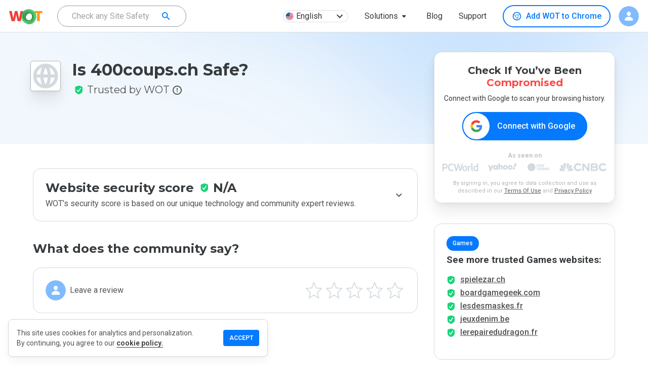

--- FILE ---
content_type: text/html; charset=utf-8
request_url: https://www.google.com/recaptcha/api2/anchor?ar=1&k=6Lcc1-krAAAAABhjg7Pe_RBytcJ83XMZ-RlIgf-i&co=aHR0cHM6Ly93d3cubXl3b3QuY29tOjQ0Mw..&hl=en&type=image&v=PoyoqOPhxBO7pBk68S4YbpHZ&theme=light&size=normal&badge=bottomright&anchor-ms=20000&execute-ms=30000&cb=gyap6rmzknnh
body_size: 49397
content:
<!DOCTYPE HTML><html dir="ltr" lang="en"><head><meta http-equiv="Content-Type" content="text/html; charset=UTF-8">
<meta http-equiv="X-UA-Compatible" content="IE=edge">
<title>reCAPTCHA</title>
<style type="text/css">
/* cyrillic-ext */
@font-face {
  font-family: 'Roboto';
  font-style: normal;
  font-weight: 400;
  font-stretch: 100%;
  src: url(//fonts.gstatic.com/s/roboto/v48/KFO7CnqEu92Fr1ME7kSn66aGLdTylUAMa3GUBHMdazTgWw.woff2) format('woff2');
  unicode-range: U+0460-052F, U+1C80-1C8A, U+20B4, U+2DE0-2DFF, U+A640-A69F, U+FE2E-FE2F;
}
/* cyrillic */
@font-face {
  font-family: 'Roboto';
  font-style: normal;
  font-weight: 400;
  font-stretch: 100%;
  src: url(//fonts.gstatic.com/s/roboto/v48/KFO7CnqEu92Fr1ME7kSn66aGLdTylUAMa3iUBHMdazTgWw.woff2) format('woff2');
  unicode-range: U+0301, U+0400-045F, U+0490-0491, U+04B0-04B1, U+2116;
}
/* greek-ext */
@font-face {
  font-family: 'Roboto';
  font-style: normal;
  font-weight: 400;
  font-stretch: 100%;
  src: url(//fonts.gstatic.com/s/roboto/v48/KFO7CnqEu92Fr1ME7kSn66aGLdTylUAMa3CUBHMdazTgWw.woff2) format('woff2');
  unicode-range: U+1F00-1FFF;
}
/* greek */
@font-face {
  font-family: 'Roboto';
  font-style: normal;
  font-weight: 400;
  font-stretch: 100%;
  src: url(//fonts.gstatic.com/s/roboto/v48/KFO7CnqEu92Fr1ME7kSn66aGLdTylUAMa3-UBHMdazTgWw.woff2) format('woff2');
  unicode-range: U+0370-0377, U+037A-037F, U+0384-038A, U+038C, U+038E-03A1, U+03A3-03FF;
}
/* math */
@font-face {
  font-family: 'Roboto';
  font-style: normal;
  font-weight: 400;
  font-stretch: 100%;
  src: url(//fonts.gstatic.com/s/roboto/v48/KFO7CnqEu92Fr1ME7kSn66aGLdTylUAMawCUBHMdazTgWw.woff2) format('woff2');
  unicode-range: U+0302-0303, U+0305, U+0307-0308, U+0310, U+0312, U+0315, U+031A, U+0326-0327, U+032C, U+032F-0330, U+0332-0333, U+0338, U+033A, U+0346, U+034D, U+0391-03A1, U+03A3-03A9, U+03B1-03C9, U+03D1, U+03D5-03D6, U+03F0-03F1, U+03F4-03F5, U+2016-2017, U+2034-2038, U+203C, U+2040, U+2043, U+2047, U+2050, U+2057, U+205F, U+2070-2071, U+2074-208E, U+2090-209C, U+20D0-20DC, U+20E1, U+20E5-20EF, U+2100-2112, U+2114-2115, U+2117-2121, U+2123-214F, U+2190, U+2192, U+2194-21AE, U+21B0-21E5, U+21F1-21F2, U+21F4-2211, U+2213-2214, U+2216-22FF, U+2308-230B, U+2310, U+2319, U+231C-2321, U+2336-237A, U+237C, U+2395, U+239B-23B7, U+23D0, U+23DC-23E1, U+2474-2475, U+25AF, U+25B3, U+25B7, U+25BD, U+25C1, U+25CA, U+25CC, U+25FB, U+266D-266F, U+27C0-27FF, U+2900-2AFF, U+2B0E-2B11, U+2B30-2B4C, U+2BFE, U+3030, U+FF5B, U+FF5D, U+1D400-1D7FF, U+1EE00-1EEFF;
}
/* symbols */
@font-face {
  font-family: 'Roboto';
  font-style: normal;
  font-weight: 400;
  font-stretch: 100%;
  src: url(//fonts.gstatic.com/s/roboto/v48/KFO7CnqEu92Fr1ME7kSn66aGLdTylUAMaxKUBHMdazTgWw.woff2) format('woff2');
  unicode-range: U+0001-000C, U+000E-001F, U+007F-009F, U+20DD-20E0, U+20E2-20E4, U+2150-218F, U+2190, U+2192, U+2194-2199, U+21AF, U+21E6-21F0, U+21F3, U+2218-2219, U+2299, U+22C4-22C6, U+2300-243F, U+2440-244A, U+2460-24FF, U+25A0-27BF, U+2800-28FF, U+2921-2922, U+2981, U+29BF, U+29EB, U+2B00-2BFF, U+4DC0-4DFF, U+FFF9-FFFB, U+10140-1018E, U+10190-1019C, U+101A0, U+101D0-101FD, U+102E0-102FB, U+10E60-10E7E, U+1D2C0-1D2D3, U+1D2E0-1D37F, U+1F000-1F0FF, U+1F100-1F1AD, U+1F1E6-1F1FF, U+1F30D-1F30F, U+1F315, U+1F31C, U+1F31E, U+1F320-1F32C, U+1F336, U+1F378, U+1F37D, U+1F382, U+1F393-1F39F, U+1F3A7-1F3A8, U+1F3AC-1F3AF, U+1F3C2, U+1F3C4-1F3C6, U+1F3CA-1F3CE, U+1F3D4-1F3E0, U+1F3ED, U+1F3F1-1F3F3, U+1F3F5-1F3F7, U+1F408, U+1F415, U+1F41F, U+1F426, U+1F43F, U+1F441-1F442, U+1F444, U+1F446-1F449, U+1F44C-1F44E, U+1F453, U+1F46A, U+1F47D, U+1F4A3, U+1F4B0, U+1F4B3, U+1F4B9, U+1F4BB, U+1F4BF, U+1F4C8-1F4CB, U+1F4D6, U+1F4DA, U+1F4DF, U+1F4E3-1F4E6, U+1F4EA-1F4ED, U+1F4F7, U+1F4F9-1F4FB, U+1F4FD-1F4FE, U+1F503, U+1F507-1F50B, U+1F50D, U+1F512-1F513, U+1F53E-1F54A, U+1F54F-1F5FA, U+1F610, U+1F650-1F67F, U+1F687, U+1F68D, U+1F691, U+1F694, U+1F698, U+1F6AD, U+1F6B2, U+1F6B9-1F6BA, U+1F6BC, U+1F6C6-1F6CF, U+1F6D3-1F6D7, U+1F6E0-1F6EA, U+1F6F0-1F6F3, U+1F6F7-1F6FC, U+1F700-1F7FF, U+1F800-1F80B, U+1F810-1F847, U+1F850-1F859, U+1F860-1F887, U+1F890-1F8AD, U+1F8B0-1F8BB, U+1F8C0-1F8C1, U+1F900-1F90B, U+1F93B, U+1F946, U+1F984, U+1F996, U+1F9E9, U+1FA00-1FA6F, U+1FA70-1FA7C, U+1FA80-1FA89, U+1FA8F-1FAC6, U+1FACE-1FADC, U+1FADF-1FAE9, U+1FAF0-1FAF8, U+1FB00-1FBFF;
}
/* vietnamese */
@font-face {
  font-family: 'Roboto';
  font-style: normal;
  font-weight: 400;
  font-stretch: 100%;
  src: url(//fonts.gstatic.com/s/roboto/v48/KFO7CnqEu92Fr1ME7kSn66aGLdTylUAMa3OUBHMdazTgWw.woff2) format('woff2');
  unicode-range: U+0102-0103, U+0110-0111, U+0128-0129, U+0168-0169, U+01A0-01A1, U+01AF-01B0, U+0300-0301, U+0303-0304, U+0308-0309, U+0323, U+0329, U+1EA0-1EF9, U+20AB;
}
/* latin-ext */
@font-face {
  font-family: 'Roboto';
  font-style: normal;
  font-weight: 400;
  font-stretch: 100%;
  src: url(//fonts.gstatic.com/s/roboto/v48/KFO7CnqEu92Fr1ME7kSn66aGLdTylUAMa3KUBHMdazTgWw.woff2) format('woff2');
  unicode-range: U+0100-02BA, U+02BD-02C5, U+02C7-02CC, U+02CE-02D7, U+02DD-02FF, U+0304, U+0308, U+0329, U+1D00-1DBF, U+1E00-1E9F, U+1EF2-1EFF, U+2020, U+20A0-20AB, U+20AD-20C0, U+2113, U+2C60-2C7F, U+A720-A7FF;
}
/* latin */
@font-face {
  font-family: 'Roboto';
  font-style: normal;
  font-weight: 400;
  font-stretch: 100%;
  src: url(//fonts.gstatic.com/s/roboto/v48/KFO7CnqEu92Fr1ME7kSn66aGLdTylUAMa3yUBHMdazQ.woff2) format('woff2');
  unicode-range: U+0000-00FF, U+0131, U+0152-0153, U+02BB-02BC, U+02C6, U+02DA, U+02DC, U+0304, U+0308, U+0329, U+2000-206F, U+20AC, U+2122, U+2191, U+2193, U+2212, U+2215, U+FEFF, U+FFFD;
}
/* cyrillic-ext */
@font-face {
  font-family: 'Roboto';
  font-style: normal;
  font-weight: 500;
  font-stretch: 100%;
  src: url(//fonts.gstatic.com/s/roboto/v48/KFO7CnqEu92Fr1ME7kSn66aGLdTylUAMa3GUBHMdazTgWw.woff2) format('woff2');
  unicode-range: U+0460-052F, U+1C80-1C8A, U+20B4, U+2DE0-2DFF, U+A640-A69F, U+FE2E-FE2F;
}
/* cyrillic */
@font-face {
  font-family: 'Roboto';
  font-style: normal;
  font-weight: 500;
  font-stretch: 100%;
  src: url(//fonts.gstatic.com/s/roboto/v48/KFO7CnqEu92Fr1ME7kSn66aGLdTylUAMa3iUBHMdazTgWw.woff2) format('woff2');
  unicode-range: U+0301, U+0400-045F, U+0490-0491, U+04B0-04B1, U+2116;
}
/* greek-ext */
@font-face {
  font-family: 'Roboto';
  font-style: normal;
  font-weight: 500;
  font-stretch: 100%;
  src: url(//fonts.gstatic.com/s/roboto/v48/KFO7CnqEu92Fr1ME7kSn66aGLdTylUAMa3CUBHMdazTgWw.woff2) format('woff2');
  unicode-range: U+1F00-1FFF;
}
/* greek */
@font-face {
  font-family: 'Roboto';
  font-style: normal;
  font-weight: 500;
  font-stretch: 100%;
  src: url(//fonts.gstatic.com/s/roboto/v48/KFO7CnqEu92Fr1ME7kSn66aGLdTylUAMa3-UBHMdazTgWw.woff2) format('woff2');
  unicode-range: U+0370-0377, U+037A-037F, U+0384-038A, U+038C, U+038E-03A1, U+03A3-03FF;
}
/* math */
@font-face {
  font-family: 'Roboto';
  font-style: normal;
  font-weight: 500;
  font-stretch: 100%;
  src: url(//fonts.gstatic.com/s/roboto/v48/KFO7CnqEu92Fr1ME7kSn66aGLdTylUAMawCUBHMdazTgWw.woff2) format('woff2');
  unicode-range: U+0302-0303, U+0305, U+0307-0308, U+0310, U+0312, U+0315, U+031A, U+0326-0327, U+032C, U+032F-0330, U+0332-0333, U+0338, U+033A, U+0346, U+034D, U+0391-03A1, U+03A3-03A9, U+03B1-03C9, U+03D1, U+03D5-03D6, U+03F0-03F1, U+03F4-03F5, U+2016-2017, U+2034-2038, U+203C, U+2040, U+2043, U+2047, U+2050, U+2057, U+205F, U+2070-2071, U+2074-208E, U+2090-209C, U+20D0-20DC, U+20E1, U+20E5-20EF, U+2100-2112, U+2114-2115, U+2117-2121, U+2123-214F, U+2190, U+2192, U+2194-21AE, U+21B0-21E5, U+21F1-21F2, U+21F4-2211, U+2213-2214, U+2216-22FF, U+2308-230B, U+2310, U+2319, U+231C-2321, U+2336-237A, U+237C, U+2395, U+239B-23B7, U+23D0, U+23DC-23E1, U+2474-2475, U+25AF, U+25B3, U+25B7, U+25BD, U+25C1, U+25CA, U+25CC, U+25FB, U+266D-266F, U+27C0-27FF, U+2900-2AFF, U+2B0E-2B11, U+2B30-2B4C, U+2BFE, U+3030, U+FF5B, U+FF5D, U+1D400-1D7FF, U+1EE00-1EEFF;
}
/* symbols */
@font-face {
  font-family: 'Roboto';
  font-style: normal;
  font-weight: 500;
  font-stretch: 100%;
  src: url(//fonts.gstatic.com/s/roboto/v48/KFO7CnqEu92Fr1ME7kSn66aGLdTylUAMaxKUBHMdazTgWw.woff2) format('woff2');
  unicode-range: U+0001-000C, U+000E-001F, U+007F-009F, U+20DD-20E0, U+20E2-20E4, U+2150-218F, U+2190, U+2192, U+2194-2199, U+21AF, U+21E6-21F0, U+21F3, U+2218-2219, U+2299, U+22C4-22C6, U+2300-243F, U+2440-244A, U+2460-24FF, U+25A0-27BF, U+2800-28FF, U+2921-2922, U+2981, U+29BF, U+29EB, U+2B00-2BFF, U+4DC0-4DFF, U+FFF9-FFFB, U+10140-1018E, U+10190-1019C, U+101A0, U+101D0-101FD, U+102E0-102FB, U+10E60-10E7E, U+1D2C0-1D2D3, U+1D2E0-1D37F, U+1F000-1F0FF, U+1F100-1F1AD, U+1F1E6-1F1FF, U+1F30D-1F30F, U+1F315, U+1F31C, U+1F31E, U+1F320-1F32C, U+1F336, U+1F378, U+1F37D, U+1F382, U+1F393-1F39F, U+1F3A7-1F3A8, U+1F3AC-1F3AF, U+1F3C2, U+1F3C4-1F3C6, U+1F3CA-1F3CE, U+1F3D4-1F3E0, U+1F3ED, U+1F3F1-1F3F3, U+1F3F5-1F3F7, U+1F408, U+1F415, U+1F41F, U+1F426, U+1F43F, U+1F441-1F442, U+1F444, U+1F446-1F449, U+1F44C-1F44E, U+1F453, U+1F46A, U+1F47D, U+1F4A3, U+1F4B0, U+1F4B3, U+1F4B9, U+1F4BB, U+1F4BF, U+1F4C8-1F4CB, U+1F4D6, U+1F4DA, U+1F4DF, U+1F4E3-1F4E6, U+1F4EA-1F4ED, U+1F4F7, U+1F4F9-1F4FB, U+1F4FD-1F4FE, U+1F503, U+1F507-1F50B, U+1F50D, U+1F512-1F513, U+1F53E-1F54A, U+1F54F-1F5FA, U+1F610, U+1F650-1F67F, U+1F687, U+1F68D, U+1F691, U+1F694, U+1F698, U+1F6AD, U+1F6B2, U+1F6B9-1F6BA, U+1F6BC, U+1F6C6-1F6CF, U+1F6D3-1F6D7, U+1F6E0-1F6EA, U+1F6F0-1F6F3, U+1F6F7-1F6FC, U+1F700-1F7FF, U+1F800-1F80B, U+1F810-1F847, U+1F850-1F859, U+1F860-1F887, U+1F890-1F8AD, U+1F8B0-1F8BB, U+1F8C0-1F8C1, U+1F900-1F90B, U+1F93B, U+1F946, U+1F984, U+1F996, U+1F9E9, U+1FA00-1FA6F, U+1FA70-1FA7C, U+1FA80-1FA89, U+1FA8F-1FAC6, U+1FACE-1FADC, U+1FADF-1FAE9, U+1FAF0-1FAF8, U+1FB00-1FBFF;
}
/* vietnamese */
@font-face {
  font-family: 'Roboto';
  font-style: normal;
  font-weight: 500;
  font-stretch: 100%;
  src: url(//fonts.gstatic.com/s/roboto/v48/KFO7CnqEu92Fr1ME7kSn66aGLdTylUAMa3OUBHMdazTgWw.woff2) format('woff2');
  unicode-range: U+0102-0103, U+0110-0111, U+0128-0129, U+0168-0169, U+01A0-01A1, U+01AF-01B0, U+0300-0301, U+0303-0304, U+0308-0309, U+0323, U+0329, U+1EA0-1EF9, U+20AB;
}
/* latin-ext */
@font-face {
  font-family: 'Roboto';
  font-style: normal;
  font-weight: 500;
  font-stretch: 100%;
  src: url(//fonts.gstatic.com/s/roboto/v48/KFO7CnqEu92Fr1ME7kSn66aGLdTylUAMa3KUBHMdazTgWw.woff2) format('woff2');
  unicode-range: U+0100-02BA, U+02BD-02C5, U+02C7-02CC, U+02CE-02D7, U+02DD-02FF, U+0304, U+0308, U+0329, U+1D00-1DBF, U+1E00-1E9F, U+1EF2-1EFF, U+2020, U+20A0-20AB, U+20AD-20C0, U+2113, U+2C60-2C7F, U+A720-A7FF;
}
/* latin */
@font-face {
  font-family: 'Roboto';
  font-style: normal;
  font-weight: 500;
  font-stretch: 100%;
  src: url(//fonts.gstatic.com/s/roboto/v48/KFO7CnqEu92Fr1ME7kSn66aGLdTylUAMa3yUBHMdazQ.woff2) format('woff2');
  unicode-range: U+0000-00FF, U+0131, U+0152-0153, U+02BB-02BC, U+02C6, U+02DA, U+02DC, U+0304, U+0308, U+0329, U+2000-206F, U+20AC, U+2122, U+2191, U+2193, U+2212, U+2215, U+FEFF, U+FFFD;
}
/* cyrillic-ext */
@font-face {
  font-family: 'Roboto';
  font-style: normal;
  font-weight: 900;
  font-stretch: 100%;
  src: url(//fonts.gstatic.com/s/roboto/v48/KFO7CnqEu92Fr1ME7kSn66aGLdTylUAMa3GUBHMdazTgWw.woff2) format('woff2');
  unicode-range: U+0460-052F, U+1C80-1C8A, U+20B4, U+2DE0-2DFF, U+A640-A69F, U+FE2E-FE2F;
}
/* cyrillic */
@font-face {
  font-family: 'Roboto';
  font-style: normal;
  font-weight: 900;
  font-stretch: 100%;
  src: url(//fonts.gstatic.com/s/roboto/v48/KFO7CnqEu92Fr1ME7kSn66aGLdTylUAMa3iUBHMdazTgWw.woff2) format('woff2');
  unicode-range: U+0301, U+0400-045F, U+0490-0491, U+04B0-04B1, U+2116;
}
/* greek-ext */
@font-face {
  font-family: 'Roboto';
  font-style: normal;
  font-weight: 900;
  font-stretch: 100%;
  src: url(//fonts.gstatic.com/s/roboto/v48/KFO7CnqEu92Fr1ME7kSn66aGLdTylUAMa3CUBHMdazTgWw.woff2) format('woff2');
  unicode-range: U+1F00-1FFF;
}
/* greek */
@font-face {
  font-family: 'Roboto';
  font-style: normal;
  font-weight: 900;
  font-stretch: 100%;
  src: url(//fonts.gstatic.com/s/roboto/v48/KFO7CnqEu92Fr1ME7kSn66aGLdTylUAMa3-UBHMdazTgWw.woff2) format('woff2');
  unicode-range: U+0370-0377, U+037A-037F, U+0384-038A, U+038C, U+038E-03A1, U+03A3-03FF;
}
/* math */
@font-face {
  font-family: 'Roboto';
  font-style: normal;
  font-weight: 900;
  font-stretch: 100%;
  src: url(//fonts.gstatic.com/s/roboto/v48/KFO7CnqEu92Fr1ME7kSn66aGLdTylUAMawCUBHMdazTgWw.woff2) format('woff2');
  unicode-range: U+0302-0303, U+0305, U+0307-0308, U+0310, U+0312, U+0315, U+031A, U+0326-0327, U+032C, U+032F-0330, U+0332-0333, U+0338, U+033A, U+0346, U+034D, U+0391-03A1, U+03A3-03A9, U+03B1-03C9, U+03D1, U+03D5-03D6, U+03F0-03F1, U+03F4-03F5, U+2016-2017, U+2034-2038, U+203C, U+2040, U+2043, U+2047, U+2050, U+2057, U+205F, U+2070-2071, U+2074-208E, U+2090-209C, U+20D0-20DC, U+20E1, U+20E5-20EF, U+2100-2112, U+2114-2115, U+2117-2121, U+2123-214F, U+2190, U+2192, U+2194-21AE, U+21B0-21E5, U+21F1-21F2, U+21F4-2211, U+2213-2214, U+2216-22FF, U+2308-230B, U+2310, U+2319, U+231C-2321, U+2336-237A, U+237C, U+2395, U+239B-23B7, U+23D0, U+23DC-23E1, U+2474-2475, U+25AF, U+25B3, U+25B7, U+25BD, U+25C1, U+25CA, U+25CC, U+25FB, U+266D-266F, U+27C0-27FF, U+2900-2AFF, U+2B0E-2B11, U+2B30-2B4C, U+2BFE, U+3030, U+FF5B, U+FF5D, U+1D400-1D7FF, U+1EE00-1EEFF;
}
/* symbols */
@font-face {
  font-family: 'Roboto';
  font-style: normal;
  font-weight: 900;
  font-stretch: 100%;
  src: url(//fonts.gstatic.com/s/roboto/v48/KFO7CnqEu92Fr1ME7kSn66aGLdTylUAMaxKUBHMdazTgWw.woff2) format('woff2');
  unicode-range: U+0001-000C, U+000E-001F, U+007F-009F, U+20DD-20E0, U+20E2-20E4, U+2150-218F, U+2190, U+2192, U+2194-2199, U+21AF, U+21E6-21F0, U+21F3, U+2218-2219, U+2299, U+22C4-22C6, U+2300-243F, U+2440-244A, U+2460-24FF, U+25A0-27BF, U+2800-28FF, U+2921-2922, U+2981, U+29BF, U+29EB, U+2B00-2BFF, U+4DC0-4DFF, U+FFF9-FFFB, U+10140-1018E, U+10190-1019C, U+101A0, U+101D0-101FD, U+102E0-102FB, U+10E60-10E7E, U+1D2C0-1D2D3, U+1D2E0-1D37F, U+1F000-1F0FF, U+1F100-1F1AD, U+1F1E6-1F1FF, U+1F30D-1F30F, U+1F315, U+1F31C, U+1F31E, U+1F320-1F32C, U+1F336, U+1F378, U+1F37D, U+1F382, U+1F393-1F39F, U+1F3A7-1F3A8, U+1F3AC-1F3AF, U+1F3C2, U+1F3C4-1F3C6, U+1F3CA-1F3CE, U+1F3D4-1F3E0, U+1F3ED, U+1F3F1-1F3F3, U+1F3F5-1F3F7, U+1F408, U+1F415, U+1F41F, U+1F426, U+1F43F, U+1F441-1F442, U+1F444, U+1F446-1F449, U+1F44C-1F44E, U+1F453, U+1F46A, U+1F47D, U+1F4A3, U+1F4B0, U+1F4B3, U+1F4B9, U+1F4BB, U+1F4BF, U+1F4C8-1F4CB, U+1F4D6, U+1F4DA, U+1F4DF, U+1F4E3-1F4E6, U+1F4EA-1F4ED, U+1F4F7, U+1F4F9-1F4FB, U+1F4FD-1F4FE, U+1F503, U+1F507-1F50B, U+1F50D, U+1F512-1F513, U+1F53E-1F54A, U+1F54F-1F5FA, U+1F610, U+1F650-1F67F, U+1F687, U+1F68D, U+1F691, U+1F694, U+1F698, U+1F6AD, U+1F6B2, U+1F6B9-1F6BA, U+1F6BC, U+1F6C6-1F6CF, U+1F6D3-1F6D7, U+1F6E0-1F6EA, U+1F6F0-1F6F3, U+1F6F7-1F6FC, U+1F700-1F7FF, U+1F800-1F80B, U+1F810-1F847, U+1F850-1F859, U+1F860-1F887, U+1F890-1F8AD, U+1F8B0-1F8BB, U+1F8C0-1F8C1, U+1F900-1F90B, U+1F93B, U+1F946, U+1F984, U+1F996, U+1F9E9, U+1FA00-1FA6F, U+1FA70-1FA7C, U+1FA80-1FA89, U+1FA8F-1FAC6, U+1FACE-1FADC, U+1FADF-1FAE9, U+1FAF0-1FAF8, U+1FB00-1FBFF;
}
/* vietnamese */
@font-face {
  font-family: 'Roboto';
  font-style: normal;
  font-weight: 900;
  font-stretch: 100%;
  src: url(//fonts.gstatic.com/s/roboto/v48/KFO7CnqEu92Fr1ME7kSn66aGLdTylUAMa3OUBHMdazTgWw.woff2) format('woff2');
  unicode-range: U+0102-0103, U+0110-0111, U+0128-0129, U+0168-0169, U+01A0-01A1, U+01AF-01B0, U+0300-0301, U+0303-0304, U+0308-0309, U+0323, U+0329, U+1EA0-1EF9, U+20AB;
}
/* latin-ext */
@font-face {
  font-family: 'Roboto';
  font-style: normal;
  font-weight: 900;
  font-stretch: 100%;
  src: url(//fonts.gstatic.com/s/roboto/v48/KFO7CnqEu92Fr1ME7kSn66aGLdTylUAMa3KUBHMdazTgWw.woff2) format('woff2');
  unicode-range: U+0100-02BA, U+02BD-02C5, U+02C7-02CC, U+02CE-02D7, U+02DD-02FF, U+0304, U+0308, U+0329, U+1D00-1DBF, U+1E00-1E9F, U+1EF2-1EFF, U+2020, U+20A0-20AB, U+20AD-20C0, U+2113, U+2C60-2C7F, U+A720-A7FF;
}
/* latin */
@font-face {
  font-family: 'Roboto';
  font-style: normal;
  font-weight: 900;
  font-stretch: 100%;
  src: url(//fonts.gstatic.com/s/roboto/v48/KFO7CnqEu92Fr1ME7kSn66aGLdTylUAMa3yUBHMdazQ.woff2) format('woff2');
  unicode-range: U+0000-00FF, U+0131, U+0152-0153, U+02BB-02BC, U+02C6, U+02DA, U+02DC, U+0304, U+0308, U+0329, U+2000-206F, U+20AC, U+2122, U+2191, U+2193, U+2212, U+2215, U+FEFF, U+FFFD;
}

</style>
<link rel="stylesheet" type="text/css" href="https://www.gstatic.com/recaptcha/releases/PoyoqOPhxBO7pBk68S4YbpHZ/styles__ltr.css">
<script nonce="GVu5pouIk6SRD7SqlL6zOw" type="text/javascript">window['__recaptcha_api'] = 'https://www.google.com/recaptcha/api2/';</script>
<script type="text/javascript" src="https://www.gstatic.com/recaptcha/releases/PoyoqOPhxBO7pBk68S4YbpHZ/recaptcha__en.js" nonce="GVu5pouIk6SRD7SqlL6zOw">
      
    </script></head>
<body><div id="rc-anchor-alert" class="rc-anchor-alert"></div>
<input type="hidden" id="recaptcha-token" value="[base64]">
<script type="text/javascript" nonce="GVu5pouIk6SRD7SqlL6zOw">
      recaptcha.anchor.Main.init("[\x22ainput\x22,[\x22bgdata\x22,\x22\x22,\[base64]/[base64]/bmV3IFpbdF0obVswXSk6Sz09Mj9uZXcgWlt0XShtWzBdLG1bMV0pOks9PTM/bmV3IFpbdF0obVswXSxtWzFdLG1bMl0pOks9PTQ/[base64]/[base64]/[base64]/[base64]/[base64]/[base64]/[base64]/[base64]/[base64]/[base64]/[base64]/[base64]/[base64]/[base64]\\u003d\\u003d\x22,\[base64]\x22,\x22KMOxPUDDiyFSw4NHwrzDusKPSlrCnHBHIMOBwqDDi8OLXcO+w5XCtknDoyEvT8KEShttU8KuY8Kkwp46w4EzwpPCk8Kdw6LClFIiw5zCkm9LVMOowpcoE8KsAGozTsO3w7TDl8Okw63CuWLCkMK8wofDp1DDlnnDsBHDr8KOPEXDgiLCjwHDix1/wr1HwrV2wrDDrD0HwqjChWtPw7vDsQTCk0fClxrDpMKSw4g1w7jDosK2LgzCrkjDjwdKBFLDuMORwo7CrsOgF8K7w50nwpbDvRQ3w5HCgkNDbMKDw73CmMKqP8KawoI+wrzDkMO/SMK9wpnCvD/ClMOBIXZgMRV9w6DCkQXCgsK/wr5ow43Cr8KhwqPCt8KPw7E1KiguwowGwo1jGAove8KyI2/CtwlZbsOdwrgZw4xvwpvCtwnCsMKiMGbDj8KTwrBtw6U0DsORwqfCoXZ4McKMwqJ9bGfCpChcw5/[base64]/OMO0eFQqwr7CqkoFw6YewrE6wqHCqCLDo8KKCsKvw6QoVDIaEcORS8KTGnTCpEZJw7MURmtzw7zCi8KEflDCm0LCp8KQCl7DpMO9TT9iE8Ksw4fCnDRuw7LDnsKLw73Cpk8ldsO4fx0VYh0Jw4w/c1Z7SsKyw497F2huWknDhcKtw4zCvcK4w6tLfQguwrDCkjrCljzDvcOLwqwKLMOlEXlnw51QBcKdwpguJcOaw40uwpbDs0zCksO6KcOCX8KRJsKSccK+V8Oiwrw9JRLDg3nDhBgCwqZRwpI3BEQkHMK4P8ORGcOrZsO8ZsOuwqnCgV/[base64]/Cs8OQBMKYUgIDwqcQBsOsw59VJ8O6MsOvwoAbMkNZwpfDtsOOYh/Dt8KUw70uw4TDs8Oqw4/CoE3DpMK1wr1EMcK/QQDCjsOnw4bCkSpZG8KNw7hAwprCtzEMw5DDqcKDw5DDhcK1w6EJw4bClsOmwqF0HD92E0YiSlXCtGANQ2BbTHc9wroNwp1cXsKUwphREgjDrcOGDMK/wq9Hw7oEw6nCv8KVIStRCGvDl2w2wqjDnSYTw6LChsO0TsOqd0fDkMOsO3rDqUp1IlLCk8OGwqtuYcKowp4bwrkwwpN3w4zCvsKXJcKEwqxbw5krQ8OjB8KMw73DhcKiDW10w4nChGwjb01kVcK7bzhuwpbDo0TCh19vVsKXQ8K/dBvCqkrDl8OfwpfCg8Ohw6h6I1PCtDR5wp45DBESAcK1WEdIKmjCixVJaVcIcGU+a0QbbB/[base64]/DjU7ClcKoFcKEMDnCkcK8B2HCtsKZFcOvw4MXw4ZJVUMKw6IPGQjCrcKtw7zDm3F/wqxGXMKaFcOAF8K1wrUtJHlfw5fDl8KEK8Kuw5/ChMO9WWF7TcKuwqTDiMK7w7/CvsKmOXvCpcO8w5nClmDDqgTDkQ02cS3DqMOfwqY/LMKDw75GD8OFbMOcw40SalXCqy/CuGbDg0vDu8OVIQnDtDkDw5rDhg/CkMKJLGFFw7vCnMOrw442w4dOJkxyfB95BsKBw4Frw5Muw5jDlgNPwr8mw5tpwqITwqXCt8KTJsOpIF9wLcKowp58EMOKw4fDiMKqw6NwEsOOw49KJnJIccOTN17CtMOuw7NJwoVEw4/[base64]/Ciofw5dpDDl7JcOBwpfClcKGZ8KSw7fDhF9ewogAwrvClDXCrcObwqxAwqLDiTnDvRDDt0dScMK9KljCiVbDsxzCssO3w74Sw6HCkcOROyPDtDNBw55Yc8K1O03DgxUcS3bDs8KJRk5wwo1zw71RwoIjwqB0SMKEMMOiw7lAwpIoCcOyLsODwo5Iw7nDpUoCw59Dwp/ChMKhw5TClDldw6LCn8OkG8Kkw63CgcOXw4hnFy8rA8KIRMObOFAVw5EBUMOawqvDsw9oDADCmMK/wr11LsKKe17DqcOITEhyw65uw4jDlnnCm1lWKDnCh8K4I8K9wpodWjx+BjM7YMK3w4ReOMOcNcKqRj5kw4bDlMKCwqM/[base64]/Dt23DsXdtUFHChHQUwpbDqkXDocOFeVvCvnJow6khP3nCu8Otw4AXw53DvzsmWS0vwqsLVsONJ3XCjcO4w5xnZsOCAcK6w5YYwrtXwrpYwrbCh8Kecg/CphvCmMOdcMKDwrwow5nCkMOXw5vChBXCh3LDtT4sEcKTwronwqoQw4kYXMKZQsKiwrvDlsOzGDfCqEXCkcOJw6zCrF7CgcKqwp99woVdwrozwqd3bsOTc1/CksO/S1VKNsKdw4NaWXEVw60MwozDg0FCc8OTwoICw7NRasOWfcKYw47DlMKURSLCmzLCrAPDucOMDcO3wpkdNH/[base64]/DpGXCiFkgLXlLw67CosKtwprCqcKBLsOlX2Ymw4AkwoEKw4rCrsKew5lLSsKgNlcTDcORw5Qpw74/[base64]/w7h+SlDCjsK3CTNjwqg4BhXCjMOhwogWdMKRwrHCiXAxwp43wrfDkkzDrHh4w4PDg0EDAUhnCHx1RsKxwoUkwrkbQMOfwocqwqVmchjCtsK5w4ZlwoNiAcObw47DmSE1wrfDkEXDrBtLAnM9w40OZsKHX8Kzw7EbwqwNdsK9wq/Cjn/CrG7DtMONw7nClcOfXDzDqT3CryZSwq07w4VNERkkwqvCu8K+KGttIsOpw7dTC34jwrhSHzTDq31UWsOFw5cswr5DOMOib8K1Ch0pw7TClgdMAAo6W8O3w4M2WcKqw77DonEmwr/[base64]/CgsO2FWrDusOIax0tw4JVwpBFwpx2w6pWBChlwpLDv8OXw5vDjsKGwrNoKU4pwp0AIH/Cs8Klw7LCocKjw780wo4mEVBFCS5QYm9SwoRkwo/[base64]/DsVx2aHNTY8KHwq7CsMKySAbCp8K0N8OpTsOdwp/DmQowdC5bwpfDoMOewotnw5vDkUrDrTHDh1w8wrXCtWfDgAHChUNaw4gUOihBwq7DhwXDucOTw5jDvADDscOKEsOOIsKiw4EgXmYLw7dpw6kkdSTCp2zDkk/CjSrCrDDCs8KuD8OIw4p2wrXDk0XDkMKKwrB2w5PDr8ORC1lpAMOBEsKnwrRewrUNwoJlB2nDs0LCi8OUcl/CusOQYxNrw4Jsa8Ksw7Upw4l8eUkWw57DoB7DuTvDpsOaA8O/BGjDgwdxWsKfw7rDkcOswrXCnW9oPiXDvG/[base64]/w7zDtMKuaMO7w4pMwqkjw6LDiMKNwr7Do8KOwrPDvMKmwq7CtE1OEDjCpMO2WcKFDxM3wqF8wqPDhMKhw4jDkgLCk8KcwpzDuzhCMRMjKA/CnWPDgMKFw5tMwoVCL8K5wq7DhMO7w7t9wqYCw64Xw7FywqZ1VsONIMO7UMOLV8KNw4oFP8OIT8KLwobDhSLCtMO5LHXDvsOmw5M6wo0/ZhR3bTjCm1VJwrjDusKRd3FywpLCsCvCrRFITcOWVUFxOSMRNsKkS1plOMOAC8OdXkrDsMOydXPDuMOrwpBPUVHCpMK+wpzCgVPCrUHCqm9cw5vCvsKtCsOmA8KiO2nDtMOLRsOrwpjCmAjChSJYwprClsKsw5/Dn0/DowDCnMO0CMKGX25/K8K3w6nDl8KGw58Vw4XDucOaVsKbw7ZjwrhILAPDrcKPwosnUR0wwppQaEXCvSTCt1rCghd2wqcbfsKtw77DpTpAw7xiGSbCsgHDgsO5QEd1w7BQQsKFwqFpQ8Kxw4ZPH1/DrxfDkRpOw6rDlMKcw6J/w7tjNljCrsO/woXCrj0+wrrCgDjCgcOuPSVxw5NzDMORw69yVMKWUMKuRMKPwrnCocKBwpEkJ8KCw5dhEgfCux4ONlfDkwlBbcKkQ8OOEgpow457wqHCs8OXWcOGwo/DoMOoYsKyLMO+RMOmw6vDjn7CvwE9eTkawrnCscOqJcK/[base64]/DsAnChjBkwrfDoMOGwqcww7YPQsKLNnvCvsKtH8OqwovDshcawrHCusKcDywlWsOyIVcQTsOwZmjDmMKzw5DDsn4RNhQAwprCrcOJw5cywoLDgVTCih5vw67CkxZOwq1VbRQvYmfCqcK3w7nCg8Kbw5AXBg/ChysJwpdFSsKlVMKkw5bCvioNbhTCrH3DqU1Hw48Lw4/Dji9TdG5/NMKNw7tCwopawp8Owr7DkwLCuU/[base64]/[base64]/CqnPDvcKoLcKYwpbDucO4woPCpsKew6sJwqAIwoUkdwDCmFHDkVILQcOXXcKHe8Kqw4bDmQFHw6tXYw/DnjEpw7I0JSzDvcKBwqbDh8KQwoHDnRVzw5HCvsOSJcOJw5Faw6wMNsK4w55dEcKBwrnDjXDCu8Kvw5fCmy80D8KSwoh9MDbDkMKINWzDnMOfOHh0fQ7Cm1DDog5xwqcOd8KUDMOHw73CscOxMnHDhcKawpXDisK7woQsw7NLMcKmw4/ClsOAw7XCh3XCkcK7CTp0QV/DlMOCwrwCDWcNwpnDshhGacKqwrAbUMKrUhXDpTDCiH/Dn08NATfDocO1wp5tPMOkMDvCocK6TXh+wpfDpsKqwoTDrkHCnF98w4EmdcKeJsOifiMcwqPCrhvDoMO1D2XDjk9TwrLDoMKCwooVOMOMV0fDk8KaTWjClkNzW8KkBMOBwpbDlcK/UcKYFsOpO3RSwpLDisKTw43DlcKPCR7DjMOAw5daG8Kdw5fDgsKMw6ALNi3DiMOJPCQyCinDlMOMwo3Cg8OpfRVxesOQRsOSw5kOwqsnUkfDqMOVwpcAwpzClUTCqT7Du8OUEcOtQxEZXcOHwph7w6/[base64]/woNVLgPDmiV2wo0aAMOkw6Igwpc/NEDDlMOdCMK1woJeYBIXw5PDtcORAybDgcOywqDDq37DnsKWPnsvwp9Aw602TMOkw7FrQm/DngN2w4wpfcOWQ3DCswHCohLCj3heX8KVcsKOLMOyJMOeNsKDw6sGem5+PGHDucO8Z2nDpsOBw5PCp0/CpsOlw7hceQPDtjDCpFBmwrwVe8KPYcOFwr9lcXERVMOKw6d+OMKSTB7Dgj/DrjAONBs2TMKBwqFYWcK9wqhHwqxLw6DCqVZxwrZQRATDlMOufsOWDCvDlyphDWDDjmvCtsOCUMOcMjkBRHXDoMOFwrvDri/CgSsewqTDrBvCmsOOwrXDvcKBS8Oaw7jDjMO5RzIyF8KLw7DDgURKw5nDqmnDh8KfBAPDsnETCjwMw4LCnW3CosKBwpjDrEx5wqENw7VJw7QMSH/DnQHDvMKTw53DkMKCb8KkBkhheHLDpsK5BVPDg1gOw4HCjE1Nw64bMnZEYgx8wr/ClMKKDi0MwpbCkywfw51cwrvClsOnJirDr8KJw4DDkVDDuEZdw4HCtsOAOsKTwqvCu8Osw7xkwoR4cMOPUsKeHcOLw5zCt8KIw7zDgkDCiBbDqsOpYMKqw6jCosKBC8K/woA9fWHDhBXDiWdxwpXCkgk4wrrDt8OVDMOwJcOOKg3Dlm7CtsOJRMOQwqlTwoTCsMKJwqLCsRA6MMOPCVDCr3jCkBrCpm/Do20Bwo0FPcKdwoPDgcK+wop2ZlXCk0hBKXrDkcO/YcK+QjFcw7s0QMOoW8OCwpfCtsOZLQ/DqMKDwpjDqQxPwofCvMOmPMOiUMKGPG/CscOVR8OCaCwtwrUXwpPCs8OEOcKEFsO6wp7DpQ/ClUlAw5rDgh/CsQF8wojDtygzwqVfeGNAw5o7w5UKXGvDg0rCoMKBw5LCq0DChcKeNsOMKm8yT8KbZMKDwqPDp3/DmMKPMMKibmHCjcK3w57DqMKnE07CrsOsecOOwo5ewrbCqsOmwrXCpsKbETjCmQTCiMKsw7VGw5vCqMKxZREUDmxow6nCrVAdOiDCnARuwrPDt8K/w4QZEsOzw6RYwo9bwr8aSCbCs8Kpwq0oWsKDwosgbMKYwrtHwrbCsSciGcOVwrzCrsO9w6JZwr3DgwvDk18uUAo1eHfDucKpw6AcWF8zw6fDlsOcw4LCoXnCi8OeRW8ZwpjDgWYjMMOiwq/DnMKeVcKlH8ODwpXCpEhhOCrDqRzDvMKOwqPDuVfDicOsMzvClsKLw5ckRinCtmfDsTDDgybCvXI5w67DkldtbTooacKwUT86VzzCm8OSQns7X8OAEsOFwqIMw7BWRcKLYmgrwqjCvcK3NhHDrcKNccKww7YOwq4JfWd3wpvCtxnDnghrw6p/[base64]/[base64]/DvcO5OQ/CpsKeEwTDo0pGD8O8wrIRIx9QOCtmw7ZOw7RDWmJjw63DicO1Ti3CvTYARcORRnfDjMKKKcOwwqgjQXvDncOdW3jCusO1CUU+XMOsD8OfA8K+woXCjsO3w7lJYMOiA8OCw6gpFXPCiMKabQXDqCdIwoltw4xuEifCiWFYw4A/VxPCqxfDncOwwq8Gw4RAH8KHJsK8fcOJTsO0w6LDqsOZw5vCk343w4IlbHM8SxU+NMKWXcKpAcKTfsO/IwJEwpY/[base64]/[base64]/CkMOhMHcoUXxpL8KXwr5lw6kFwqbDn8OZw7rCiEkyw746woPDrMOmw4vCj8KTDhYjw5lLOwkdwpTDtBZGwpJuwoLCm8KdwpJKIVkea8Kxw7dawrAuZQsOdsO2w7g6YXcaODPCvTzCkFtBw5/DmXbDm8Oqem5iYcKcwp3DtxnDoTwYATjDj8OMwpUGwrVXBsKiw73DsMK7wqLDucOgwpLCoMOnBsOgworCvQ3Du8KNwrEnJMKzKX0qwqfCiMORw7HCmB7DomtRw53DmA8Ewrxqwr/CgcOsEzbChcKBw75pwprCi0cscTPDiUbDmcKtwqTCpcKeHMKSw4QzKsKdw6/[base64]/[base64]/CkcOvTcKEwpzDhw8Gw6DDjVzDpMKMf8KfcsKfwp0qVcK1GMKFwq4dCMK2wqPDh8KKQRkrwqlRJ8OwwqB/[base64]/[base64]/wqJVEsKew6xDa8K+wpJhNsOiw65qIkRzfjnCk8OnFkTCqSDDqmnChF3Dj0tzC8KLeBY9w4/Do8KIw6lCwrMWPsOFXynDsTHDicKaw5xRGG3DuMOxw69icMOdw5TDscKwSMKWw5bCjw5qw4nDi0ggKsO0wrLCh8KIG8K+BMOow6IsUcKCw5h7WMOswq7DijjDgcKLK1jDoMKaX8OnOcO0w5PDv8OBVAnDjcOewrTCh8O3c8K6wpXDg8ODw6p3wo0mChQZwptwSUQpTy/DnyDDr8O3AsK/QcO1w5dRIsOWF8KOw6gjwo/CssKIw5XDgQ3CsMOmeMO6WAxZfjLDv8OPBcO3w4DDlMK8wqZUw7LDtT5iA0DCtQ4aAXgCJVsxw5wlD8OVwrlmNi7CpT/DtcONwrl9wr1yOMKnKW3DgQhoXsOgeTt+w6jCtcOST8K1Q110w5lyTF/CusOXbzzDqWlVwpTCt8Ocw6J/[base64]/[base64]/DrMOUN1PDtyJFP0R8K8KFOMK+YMK0w5jCgTLDnMOVw7PCpUUBOSxSwqLDm8OKM8OQRMK3wocxwqjDksOWYcKVwrl6wpDDqAhBGjhjwpjDjg0ITMOHw64ww4PDisOQU25UGsKsYy3CoUrDrsO1OcKGIzvCvMOtwqHDhDfCoMKgLDd8w6hoBwLDgmApwrhiBsK/[base64]/[base64]/woDDryXCuzHDl3jDpnbCh8KuNx16w7gZwofCqRbCjsKyw7MmwosvDsKxwojDtMKyw7TCoiAMwqbDqcOvPBscwo/CmjZUZmh/w4TCt2ozCU7CvTbCmmHCrcOxwqrDh0fDrH7DjMK4eVkUwpXDtcKKwpfDvsObDsObwo0KUQHDuzAwworDhQ8tc8K/YcKhWiHCsMO8YsOTV8KDwpxgw4XCoxvCgsOWSMO6QcOkwqw4AMOaw7Z7wr7DvcOCN09/dMKuw7tIcsKAdEzDicO8wopTT8Kdw6nCnAHCtCkzwqJuwo9Uc8OCXMKhNQvDvl9mccK9wpbDjMKZw6vDlcKsw6LDqyHChmfChsKewpXCkcKSw7HChDDDrcKaDsKYVXTDiMOEwpvDssOdw7rCscOzwpsyR8KYwp94SzYIwqsSwqIGEMKFwovDqB/DtMK4w4jCisO5F11rwpIdwrrCucKiwqIqH8KTIVjDh8OVwpfChsOiw5XCow3DnzrCusOmwp3DssOTw5gPwol+Y8OKwpksw5FaHsO0w6MbeMKfwph3bsKww7Y9w6o2wpLCoV/DpxjCmTDCsMO/McKsw4tOwpfDhcO7D8OyAz0IEsKkXgh8RcOkIMKgQ8OTM8OGwpXDkTLChcKEw4HDnnHDrSVbVz7Chi1Jw6Rpw6hmwr7CjxvDrS7Dv8KZIsOowoFmwpvDmsK6w7DDoGJnTsK/NcKGwq3CncOZFEJzJ0PCp0giwqvDvHliw7bCjUrCnncMw4YPAx/[base64]/[base64]/DiwDCqWjDlF9lRSMRL3LCh8KhGMOfLV9kbWTDiyshLiAYw60jX3LDqDMjIwjCsjZuwp90wqFxHcOQfcO2woXDoMO7ZcKJw7F5Pi8Ca8K7wqnDtMOwwoxdw5MHw7DDn8KoAcOGwpEZR8KIwrwDw7/CisODw5BeJMK+LMOhW8Osw5luw7dmw417wrTCiTNIw4zCosKCw4FFAsK6FQvDs8K4UCfCqnrDncOwwp/Dty0Ww6bChsKFFsO+fMOCwr0sWl9nw5zDtMOOwrJKQUjDisKUwrPCm2kBw6TDj8OTWlbDlsOJM2nCh8OXb2XCg20Mw6XDrg7DnzF2w4xkY8KjHUB3wqjCpcKPw4/CqsKfw6XDsXlXP8Kaw4jCvMKdLxdDw5nDqXhXw6zDsHBkwoXDtMObDFjDo27Cp8KXPBhIw6zCtsOhw5oWwpnCu8OUwrotw7LCrsK9clV3TipoBMKdw6nDkVU6w5YlPXLCscOURsO1TcOgQwo0wp/Dkx4DwrTCk2/CtsOLw6kcSsOawogpTcK5acKNw6EJw5PDjMKKQk3ChcKbw7nDh8Ojw6vCt8KmT2AdwqV+C1fDnsKtw6TDu8OTwpLDmcOuw43Cq3DDoRlMw6/CpsKYQlZAbh7Ckidtwp/Cj8KVwqjDtWzDoMKmw45ywpHCscKmw4FxVMOvwqrCgRTDvhjDiXp6XDDCiyklVgJ7w6JjXcONSwEUfhLDtsOkw491wrlcw73Diz3DpUzDhMK4wrzClsKXwoAuD8O8TcOgKlNxJMK5w6PCkBljG2/DvsKpcl7Cr8KLwo8uw5PCpg3DkijCvVfCnm7ClcOAa8K7UMOMM8OjCsKsHWQxw5kpwrB4RsKqAcO/[base64]/[base64]/LcOWKTE3HnHCvRENczfDs8Kwwo7CpmbCqH/DsMOMwobCgA7DvjHCgcOnFMKyG8KgwojCrsOkJMKge8Oew5rCrRvCgknDgH0dw6LCqMODDyBawqrDsD5yw5w4w6kywoZVCjUXwpEJwodLQDgMWXHDgC7Dp8OHb31FwoQAaiXCl1wcVMKPN8OmwqnCpgHCmMKYw7HCh8K5XsOtXX/CsnF8w6/DqFHDo8Oyw608wqfDn8K7EirDtBo0wrPDswI2ZQ/[base64]/Dv1ZtIsOUwoxuwovCncOCwr5Aw6tvw4DCnFJ1MWnCqcO/XQNow4bDucKVZT8jwoPCjG/DkyUcFk3CgTY6ESzCj1PClRFwFDfCuMOOw7LDhCzCh1MSIcOww5JnVsOew5hxw7jCvMOWay1zwpbDsBzCrzDDm2LCqAQqV8OcNcOPwq0Fw4XDgyNlwqnCr8Krw73CsS/CgxdNPEvCpMKkwqUeeUgTFMKLw4rCuSDDhhgGYljCqsObw5TCoMOaUcOhw6bCkS42w69GfHUIK3nCisOOVMKbwqRwwrvClRXDtW3DsUp8IsKFW1Unb0JdRsKEb8Oew6/[base64]/wpM2wqYeIlPCocOEScOmw7kWw4NIw4I7EQcfwo16wrcnEcOfBgZlwpTCscOZw4rDk8KDNBzDpiPDigvDvVHDoMKSIMOSaRfDrMOMA8KNw55tFzzDrXbDvT/CjSoEw6rCkDgYw7HCj8Kiwq1GwoopMnnCqsKyw4YSDH8qScKKwo3CisKoe8ODMMKJwr4Ha8KMw6PCrsO1LkFcwpXCti9lLhhAw6PDgsOQVsKpXy/[base64]/CtMOLwpk9wrI7FyFEwpQfVFh8wpvDmcKJbsK7w5bDosKWw5EXZ8OrMgpPw5I2I8KAwroDw4tfI8Kfw41Ew4QhwqPCvsKmKxjDmznCtcO4w6LCnlVaGcO6w5/[base64]/CtC/DjHTCgMOAw7hAw4rCpTrChgcRwp8pw6N7JMKqecOGw5ZSwqhjwr/CjUrDlmENwrnDuifCjVTCiDQDw4DDkcKTw5RieAHDlxHCpMOxw748w6TDv8KVwqvCmkfCusOBwrvDrcOtw5EvCQfCo1zDpwYNTkLDu1o7w5M5w6vCmlfCv3/CnsK3wqXCoCQVwrTCvsKJwpQiX8O0wrJSbXjDn1oFRsKZw7IHw5HDtMO/[base64]/BsKFwqJ4w5rCscKcfMOmVmYOwq8jSMKrwo3CnxzChsK/bMOUf2HDvWVSGsOTwoEqw6bDg8KUDUofMjxKwpJAwpgUTsK9w6EVwqfDoGF/w5rCi29pw5LDnSULFMK+w4bDpsO3w6rDmy5LDmbCrMOuaxlPV8K4JSHCtXXCh8OidHLCqi0aeX/DuCXCksO+wr7DgcOIIWbCjBUIwo/DpwVCwqzCosKVw7JnwqzDmzRWQB/Dl8ODw6h5PsKfwrHDpnjDmsODUjrChGdJwrnCgsKVwqYfwpg+LcK9EntNfsKwwqUPQcOHSMOdwoXCr8Ozw5LCohBGZ8KQXsK/QjPDvGVTwqVXwpEJZsOXwqXDhi7Cs2F4acKHUMK/wowQDWQxIj8MdcKjwpzDignDosKswonCkhFYF3Y7by5Rw4NTw6rDo39dwprDhzXDtVLCo8O0JsOdBMK3w71PPA/Dr8KXBW7CgMO2wq3DmjPDhX8Ww7PCgDEZw4XDqgrDq8KVw65Owr7ClsO8w5BVw4ArwqkEwrQEdsKWV8O6MlfCosKLK0JTIsK/[base64]/DuR/Ci8OrFSQydnrDq0vCsXUsRyZlfl/DrwzDh3DCjsODRC4ld8ODwo/DmFXCkj3CvsKTwqzCl8OXwpNFw7t2GzDDlH3CuBjDnQbDhUPCq8OkO8KwecOPw5jDtkVnSWLCicKLwrptw7VZVwHCnSRvKzhFw65hOSEYw4wCw43Ck8OkwqtZcsKTwoBCCBxeeVHDusKNPsOJV8ONDDtvw79zAcKobTxpwqcQw4w/w6rDnMOawp81NADDp8OQw4HDmRsCElBdMsK2PX7DpsKFwoFddMKxdV5LG8O6UcKewrU+HVEkV8OUY0TDsx3CnsK9w4PCiMOZJ8OIwrA1w5TCp8K/GyfCtsKIdMOWXiViesO/FXTCnBYYw5fDoC/DlnTChyPDgT7DgUgNwrjDkxXDkcOiODwJM8KSwrlDw6QBw5LDjT47w6s8NMOlc2vCrsKQKsObfk/CkXXDnTsKOB0tCsKaF8ODw5cBw4hWGcOnwrvDlGwGCwjDs8Kjwq1EIcONRmHDtcORwqjCksKPwrRMwop8RVpdI3HCqS/DokvDj3HCtMKPY8OYV8O/VXDDgcOPWhfDhHh1Y17DvsKcI8O2woIuCVAkFcKeRsKfwpEefMK0w67DnHANEl/[base64]/woXDmkVqw6/[base64]/w45sYA3CucONFGUsbsKaXxTChsOyb8OBwpPDvsO4XVbDlcO8CzfCvcO4w47CkcOmwrcsZMK9wqoqFlnCmjbCiXrCoMOVbsKZDcOkR2t3wqvDjA1ZwoHCijVRfsOgw601GFoNwpzDjMOIKMKYCh8nX3TDssK2w7p9w67DrGzCqnbDiFjCpHJcw7/Cs8O9w709OsONw6HCgsKqw4IIRcKIwqfCisKWbMOkSMONw7xrGggCwrXDkUXCkMOCWcOYw6YvwpdUWsOWcsOZwo4fw4osRyPDjTFSw6vCqS8Lw58GHC3Cq8KXw5LDvn/[base64]/Cs8Orwol6R8KDw6obXnnDuTUAcMKTw6nDocO3w7cYWCbDlCTDksOYXFDDhzhFRcKXEl7DgsOfc8OHHMOxwrNxP8OpwoLCi8OewofDnyNCLFXDsAUZw5NAw5kEcMKDwr7Cp8O0w68/w43CojgNw5nCsMKIwrXDqU0ywq1awr0XJcO4w4LCnQbDk1XClsOAXcK3w6/Dp8KiLsOdwrHCnMK+wr0Sw79DehXDtsKlPi1vwqjCs8OKwofDtsKKwqZTw6vDvcOLwqVNw4vChsOowrXCk8OqcTEnEy3Do8KeBcKcXAzDiwNxGFLCsAlKw7rCtDPCrcOowp9hwogUZUpHbcK9wpQBLlVYwoTDuCxhw77Dk8OIaB1Iwr8ew5/DlcO+IMOOw5PDjElWw43DvcOpLHbDkcOrwqzCtmkjB0Upw5hjEcKDZD7CuyTCssO+L8KfXsK8wqfDkj/CrMO5acOWwqXDnMKZOcOWwpV1w5bDkAtCacKewqhNYRXCjHrDt8KuwoHDjcOZw7hEwpLCn2dgHMOZw5hSw7l4w45dwqjCg8K/c8OXw4bDk8KhCn1tdlnDmEoSVMKXw68nKkkxbhvDslXDssOMw6ckNMOCwqk0PcK+w57Dg8Kuc8KRwpxzwq9hwrDCrG/CihLDtsOzKMKsTsO2wo7Dh1wDXCgjw5bCicOOXcODwrQzM8O9WRXCmcKkw4HClx7CtcKLw7vChcOUHsO4VSBNR8K0HWctwrNXw4PDkT1/wqxSw4wzRCPDs8Kmw5hCF8KVw5bCkB9NV8OTwrPDmHXCpTEqw7IpwopNBMONDD8Wwq/[base64]/DsMOaKiTCvz8dw6rCj8KMVsKcw6hWw4rDiMOpBB41bsORw7zDqMKAcSdtcsORw5dRwobDn0zCn8OMwrdVe8KjQMOAQMKuwozCl8KmWkdxw4Iuw4AawpzCgnrCj8KCDMOJw7vDkzgjwoJnwo9HwpJYwqLDiHfDjVbDpkx/[base64]/wqU0wpBrJsOowpleKwrDgcOQe8KtwqsCw6XDt2XChMO2w4DDtBjDssOVahFhw7fCmBFXAThqZg1oaSlQwo3CnwZFA8O7HMK1VAREOcKSw4bDlxcUd3fDkFlHQHMgC2HDqlXDlxXDlB/[base64]/[base64]/wr0Rw5zDqyRZwp8nIQTCm1DCnB5Mw5gawq5Qw7VEKlLCpMKkw6ESVhV/F39DaEBmNcORWyxRw4R0w5rDusO1woZ8Dl0Gw6AaKjt6wo7DucOOAVLCk3FBEsO4Y3B1c8Ovw4TDmMO+wocfF8OGXk86XMKmUsOawpoed8KZRRXCg8KHw77DosK5PcO6DQXCncKKw4/CoSTCosK5w716w48VwoHDmMKxw4wZKG43ZMKAw41hw7zDl1Axwqt8fcKmw74CwoIoFsOVTMKnw5zDvcK6WMKNwqkqw4HDuMKhJRQDP8KQJjPDjMOBwoN0wp1uwpMVw63Dq8OXZMOUw5XCh8Kvw65jS0bCksKYw4TDs8OPAipWwrPDt8KFGQLCksOFwp/CvsOsw5PCo8Ogw4gZw4TCjMK/eMOqZ8OFIwzDjFvCh8KrWifClsOJwpDDnsO2FFI/FHsbw71QwrRUw5QTwpBXKnDChHTDlhDCp2Axd8OdCys1w5R2w4DDiwTDtMOUwohCEcKbYQDCgCrCpsK8CHfDnGbDqBA6ZcKPa0F7G3fCicO1w6kswoEJSsOMwozCkEfDhMO6w4hywr/CkFfCoB8YbRHCqGcUUsK4FMK4IsOtRMOkJMOFRWTDusKuOMO3w53DscKvJ8Kww5xNBmzCtUDDjyHClMOsw55/F2XDgB/Ck159wrJaw6hTw7N9bWpRwpcsNcOVwosDwqRpBHLCn8OYw6jDuMO8wqE5QAPDhzALGsO0d8O8w5YIwr/[base64]/DrzJAw6TDqMOgw6/[base64]/[base64]/w6NewpTDv8O1wrvCosKFw5lldFDChcOMKsOBwprDswdgwrTDhQ8iw68Aw4JAK8K0w64Vw4N+w6jCtQNDwo3CgsO+annDjSENMmFbw5t5DcKPbSIIw5t/w47DksOBEcK0TMORfBvCmcKeeCvCgcKaFnIeO8Odw5TCowrDkXJ9G8KVc1rDisKzJR08c8KEw4DDvMOAbEk8wo/[base64]/CjVzCrmciw4oRTsOyGMKXfQHDoifDt8OcwpHDiMK5fx4neGNww5Qiw40Ow4fDg8OBBmDCoMK2w7FYESE/wqNGw6jCucKiw7MqEcK2wqvDoBXDjTZeC8OowqhJGcKlcUbDocKswpZfwp/[base64]/CqMKsB8KuCMKxZyPDu0ddwobCgzjCs3LCoWdYwqTCkMK/w4/[base64]/[base64]/Cs8OvOAERw7/Cm8OHbTJaMjXDrsOcw7R+EiE6w44bwonDgMKjRcOTw6Qxw6jCk1fDj8KiwqrDpsOgBsKZX8O6w6fDucKgScKzecKpwrHCn2DDq2fCi2ZEFSXDhcOQwrPDnBrCgMONwpB+w5jCiAgqw53DuC8Re8K8OVLDlljDtwXDrT/DkcKCw505B8KNb8OjQsKjbcKfwpzCh8KWw5Aaw6B6w4dVT2LDgknDvcKHesO5w4AEw6PDhE/DjcOEJ2Q3NMKVCMKzIk/CpcOANSIONMOiw4FtEUXDp1x0woIWV8KgPGgDwoXDknfDqsO8woROM8OEwqXCtWsCwp5hfsOAQS/CpEjCgmwIawTCrcORw77DkRwBZWQLHsKIwqcIwrJCw7vCtXgKPyfCogXDrMK2ay7DpMOLwpYnw4xLwqIpwoJecMOFamZFUMK/wqLCkU5Bw6fDosOxw6JdKMKne8O6w6oEwovCtifCp8Ozw6XCpcOWwr5rw7/[base64]/[base64]/[base64]/DiQUrwrXDgz4+HsO6AsOzw7TDqsO6wp/[base64]/w6NzwoTDqsO/w5TCsnrCssKQHcK4wr7Cm8K8SQfDscKawqDCqkbClWc+wo3DgwldwoR7Og7DkMK7wpPDgxTClk3CjcONw55Nw61Jw6ACwqcRw4DDggItE8KQb8Kyw6TCpHosw4FVwp94NcOnwoXDjW/ClcKGR8OkdcKqw4bDt1vDkVVnwoLCmsKNwoRawqV/w7/CkcOTcQjDgWxKOWDCpSrCnCzDrylEDljCq8K5cRElw5fCl2/CucOJL8KsT3BLWMKcdcK6w5HDo1PCpcKoS8O5w5/Cg8OSw5VOLAXCnsKlw4MMwpvDpcOzSMKlYMKUwpTDk8OfwpMtOMOtb8KDSsOywqMAw5kmREZIbRfClMK7BkDDuMKuw4ltw7fDj8OTSX/CuURzwqXCsRMHLUIjcMK9dsK1HnUGw4XDmWBRw5bCoS1+CMOMdgfDpMO5woYqwqVrwowNw4/CssKewq/[base64]/wosbO8Ktw7fCp2PDpMK8w6Yuw4JQBMK4I8OyYsK2ZcKkQ8OmVlHDqWrDnMOZwrzDl3vClWQaw5YJaFfDj8KKwq3Dp8OQfVjDhhTDgcKpw7/[base64]/DrjrChxrDlyjCtFzCicKSI8OGfnlgGG1ta8ODw5VNwpVUQsKkwq/[base64]/NH7DiMKSw47CqlLDt8K1w5fDrxQUdx8lw4vDlcONSnoEw51JLgQIWhvDnCIpwonDqMOSIUwBaUYjw5nDsi/CqBLCl8Kew7nDsiJVw4Byw74hNcOxw6TDqmBpw6t8\x22],null,[\x22conf\x22,null,\x226Lcc1-krAAAAABhjg7Pe_RBytcJ83XMZ-RlIgf-i\x22,0,null,null,null,1,[21,125,63,73,95,87,41,43,42,83,102,105,109,121],[1017145,246],0,null,null,null,null,0,null,0,1,700,1,null,0,\[base64]/76lBhnEnQkZnOKMAhk\\u003d\x22,0,0,null,null,1,null,0,0,null,null,null,0],\x22https://www.mywot.com:443\x22,null,[1,1,1],null,null,null,0,3600,[\x22https://www.google.com/intl/en/policies/privacy/\x22,\x22https://www.google.com/intl/en/policies/terms/\x22],\x22VKRfqTzQA4YbLyNtNWWjyf2CJI4ZCLR2Uvpdp9jOBpQ\\u003d\x22,0,0,null,1,1768830935675,0,0,[131,31,161,63],null,[186],\x22RC--kx6C3iX0V4dUg\x22,null,null,null,null,null,\x220dAFcWeA6mxzDMUTB0pWaX2EW2DYw7pNCgXZmCWS2b0kO3Z0Y01yrvXF9DCZHx8NqkwYSx3pwWfK5Unf38Yfg5_foNu-omQQqVCw\x22,1768913735620]");
    </script></body></html>

--- FILE ---
content_type: image/svg+xml
request_url: https://www.mywot.com/images/scorecard/shield-icon.svg
body_size: 394
content:
<svg width="18" height="19" viewBox="0 0 18 19" fill="none" xmlns="http://www.w3.org/2000/svg">
<path d="M9.00416 18.2484C9.1624 18.2484 9.37894 18.1817 9.59548 18.0735C14.3926 15.6416 16 14.309 16 11.3275V5.18947C16 4.13177 15.6169 3.732 14.7174 3.3489C13.8513 2.99078 10.8198 1.93308 9.98691 1.65824C9.67876 1.56663 9.31231 1.5 9.00416 1.5C8.68769 1.5 8.32957 1.56663 8.02142 1.65824C7.18025 1.92475 4.15705 2.99078 3.2909 3.3489C2.38311 3.72368 2 4.13177 2 5.18947V11.3275C2 14.309 3.674 15.5333 8.40452 18.0735C8.62106 18.1901 8.84593 18.2484 9.00416 18.2484ZM8.07971 13.6095C7.73825 13.6095 7.46341 13.4595 7.22189 13.1514L5.21475 10.7362C5.04819 10.528 4.97323 10.3281 4.97323 10.1032C4.97323 9.63682 5.33968 9.26205 5.80607 9.26205C6.0809 9.26205 6.29744 9.37031 6.51398 9.63682L8.05473 11.569L11.4111 6.21386C11.6109 5.89738 11.8608 5.73914 12.1523 5.73914C12.602 5.73914 13.0101 6.05562 13.0101 6.53034C13.0101 6.73022 12.9185 6.94676 12.7936 7.13831L8.90422 13.1431C8.70434 13.4429 8.41285 13.6095 8.07971 13.6095Z" fill="#16D478"/>
</svg>


--- FILE ---
content_type: image/svg+xml
request_url: https://www.mywot.com/images/icons/browsers/chrome-blue.svg
body_size: 605
content:
<svg width="32" height="32" viewBox="0 0 32 32" fill="none" xmlns="http://www.w3.org/2000/svg">
<path d="M15.9998 26.6667L20.6132 18.6667H20.5998C21.0532 17.8667 21.3332 16.9734 21.3332 16.0001C21.3332 14.4001 20.6132 12.9734 19.4932 12.0001H25.8798C26.3865 13.2401 26.6665 14.5867 26.6665 16.0001C26.6665 18.8291 25.5427 21.5422 23.5423 23.5426C21.5419 25.5429 18.8288 26.6667 15.9998 26.6667ZM5.33317 16.0001C5.33317 14.0534 5.85317 12.2401 6.75984 10.6667L11.3865 18.6667H11.3998C12.3198 20.2534 13.9998 21.3334 15.9998 21.3334C16.5998 21.3334 17.1732 21.2134 17.7198 21.0267L14.5198 26.5467C9.33317 25.8267 5.33317 21.3867 5.33317 16.0001ZM19.9998 16.0001C19.9998 17.0609 19.5784 18.0784 18.8283 18.8285C18.0781 19.5787 17.0607 20.0001 15.9998 20.0001C14.939 20.0001 13.9216 19.5787 13.1714 18.8285C12.4213 18.0784 11.9998 17.0609 11.9998 16.0001C11.9998 14.9392 12.4213 13.9218 13.1714 13.1717C13.9216 12.4215 14.939 12.0001 15.9998 12.0001C17.0607 12.0001 18.0781 12.4215 18.8283 13.1717C19.5784 13.9218 19.9998 14.9392 19.9998 16.0001ZM15.9998 5.33341C19.9465 5.33341 23.3865 7.48008 25.2265 10.6667H15.9998C13.4132 10.6667 11.2665 12.5067 10.7732 14.9467L7.59984 9.44008C9.5465 6.94675 12.5865 5.33341 15.9998 5.33341ZM15.9998 2.66675C14.2489 2.66675 12.5151 3.01162 10.8974 3.68169C9.27972 4.35175 7.80986 5.33388 6.57175 6.57199C4.07126 9.07248 2.6665 12.4639 2.6665 16.0001C2.6665 19.5363 4.07126 22.9277 6.57175 25.4282C7.80986 26.6663 9.27972 27.6484 10.8974 28.3185C12.5151 28.9885 14.2489 29.3334 15.9998 29.3334C19.5361 29.3334 22.9274 27.9287 25.4279 25.4282C27.9284 22.9277 29.3332 19.5363 29.3332 16.0001C29.3332 14.2491 28.9883 12.5153 28.3182 10.8976C27.6482 9.27996 26.666 7.81011 25.4279 6.57199C24.1898 5.33388 22.72 4.35175 21.1023 3.68169C19.4846 3.01162 17.7508 2.66675 15.9998 2.66675Z" fill="#037AFF"/>
</svg>
